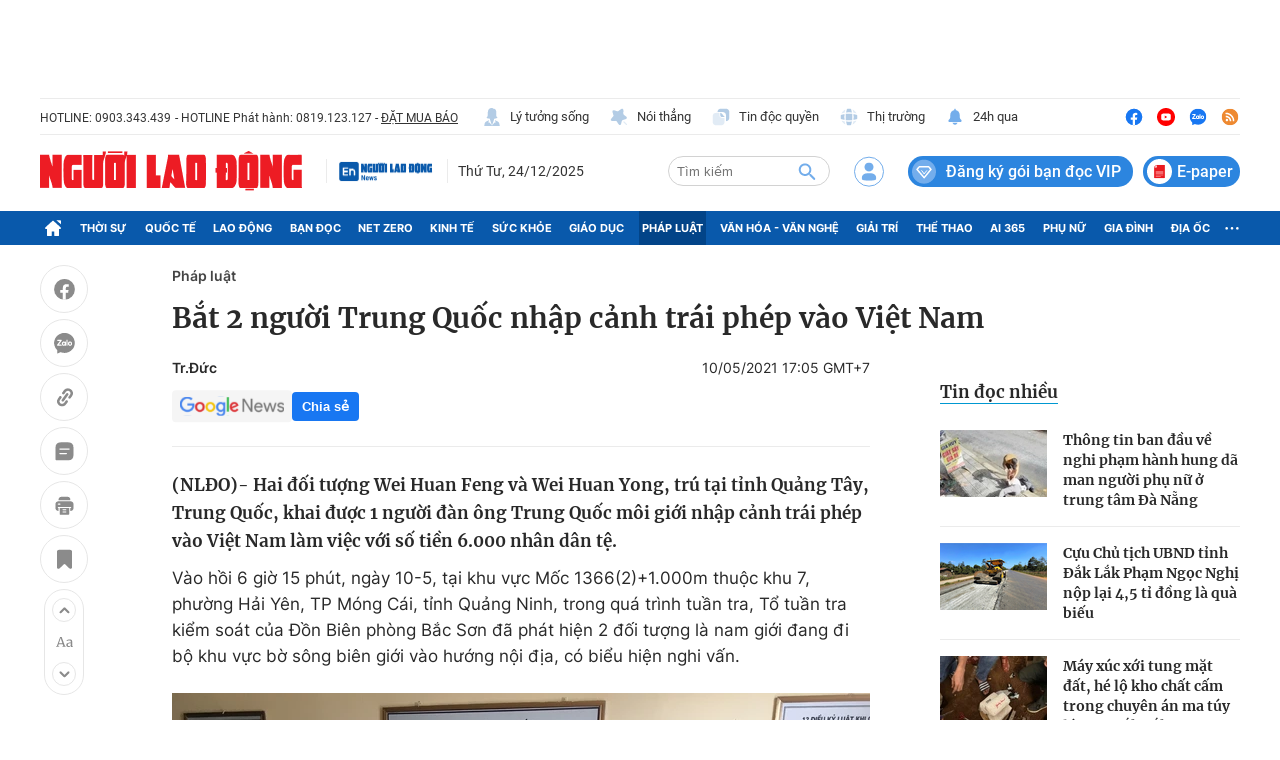

--- FILE ---
content_type: text/html; charset=utf-8
request_url: https://nld.com.vn/detail-most-view-1961019.htm
body_size: 1640
content:
<div class="box-category" data-layout="29" data-cd-key=siteid196:highestviewnews:zoneid1961019hour24 data-cd-top=5>
        <div class="box-category-top">
            <h2 class="title-category">
                <a class="box-category-title" href="javascript:;" rel="nofollow" title="Tin đọc nhiều">
                    Tin đọc nhiều
                </a>
            </h2>
        </div>
        <div class="box-category-middle">
                            <div class="box-category-item" data-id="196251223192905103"   >
                    <a class="box-category-link-with-avatar img-resize" href="/thong-tin-ban-dau-ve-nghi-pham-hanh-hung-da-man-nguoi-phu-nu-o-trung-tam-da-nang-196251223192905103.htm" data-newstype="0"
                title="Thông tin ban đầu về nghi phạm hành hung dã man người phụ nữ ở trung tâm Đà Nẵng"  >
                                    <img data-type="avatar"  
                        src="https://nld.mediacdn.vn/zoom/107_67/291774122806476800/2025/12/23/z73562671009616b6f55fcbaf14a29a5279a43a1f3a46f-17664738009161013525471-0-0-635-1016-crop-17664927504531479507948.jpg"
                        alt="Thông tin ban đầu về nghi phạm hành hung dã man người phụ nữ ở trung tâm Đà Nẵng" loading=lazy
                        class="box-category-avatar">
                            </a>
        
        <div class="box-category-content">
            <h3 class="box-category-title-text">
                <a data-type="title" data-linktype="newsdetail" data-id="196251223192905103"
                    class="box-category-link-title" data-type="0"
                    data-newstype="0" href="/thong-tin-ban-dau-ve-nghi-pham-hanh-hung-da-man-nguoi-phu-nu-o-trung-tam-da-nang-196251223192905103.htm"
                    title="Thông tin ban đầu về nghi phạm hành hung dã man người phụ nữ ở trung tâm Đà Nẵng"

                   >Thông tin ban đầu về nghi phạm hành hung dã man người phụ nữ ở trung tâm Đà Nẵng</a>
                </h3>

                
                
                    </div>

        </div>
                            <div class="box-category-item" data-id="196251224110929529"   >
                    <a class="box-category-link-with-avatar img-resize" href="/cuu-chu-tich-ubnd-tinh-dak-lak-pham-ngoc-nghi-nop-lai-45-ti-dong-la-qua-bieu-196251224110929529.htm" data-newstype="0"
                title="Cựu Chủ tịch UBND tỉnh Đắk Lắk Phạm Ngọc Nghị nộp lại 4,5 tỉ đồng là quà biếu"  >
                                    <img data-type="avatar"  
                        src="https://nld.mediacdn.vn/zoom/107_67/291774122806476800/2025/12/24/anh-man-hinh-2025-12-24-luc-110540-1766549152029405480016-0-0-791-1266-crop-1766549271656553259984.png"
                        alt="Cựu Chủ tịch UBND tỉnh Đắk Lắk Phạm Ngọc Nghị nộp lại 4,5 tỉ đồng là quà biếu" loading=lazy
                        class="box-category-avatar">
                            </a>
        
        <div class="box-category-content">
            <h3 class="box-category-title-text">
                <a data-type="title" data-linktype="newsdetail" data-id="196251224110929529"
                    class="box-category-link-title" data-type="0"
                    data-newstype="0" href="/cuu-chu-tich-ubnd-tinh-dak-lak-pham-ngoc-nghi-nop-lai-45-ti-dong-la-qua-bieu-196251224110929529.htm"
                    title="Cựu Chủ tịch UBND tỉnh Đắk Lắk Phạm Ngọc Nghị nộp lại 4,5 tỉ đồng là quà biếu"

                   >Cựu Chủ tịch UBND tỉnh Đắk Lắk Phạm Ngọc Nghị nộp lại 4,5 tỉ đồng là quà biếu</a>
                </h3>

                
                
                    </div>

        </div>
                            <div class="box-category-item" data-id="196251224085712917"   >
                    <a class="box-category-link-with-avatar img-resize" href="/may-xuc-xoi-tung-mat-dat-he-lo-kho-chat-cam-trong-chuyen-an-ma-tuy-lon-tai-dak-lak-196251224085712917.htm" data-newstype="0"
                title="Máy xúc xới tung mặt đất, hé lộ kho chất cấm trong chuyên án ma túy lớn tại Đắk Lắk"  >
                                    <img data-type="avatar"  
                        src="https://nld.mediacdn.vn/zoom/107_67/291774122806476800/2025/12/24/z7358855109881fbc29b986c7f906d82b7f591a0e14af0-17665409010241566997556-94-0-694-960-crop-1766541308046285919528.jpg"
                        alt="Máy xúc xới tung mặt đất, hé lộ kho chất cấm trong chuyên án ma túy lớn tại Đắk Lắk" loading=lazy
                        class="box-category-avatar">
                            </a>
        
        <div class="box-category-content">
            <h3 class="box-category-title-text">
                <a data-type="title" data-linktype="newsdetail" data-id="196251224085712917"
                    class="box-category-link-title" data-type="0"
                    data-newstype="0" href="/may-xuc-xoi-tung-mat-dat-he-lo-kho-chat-cam-trong-chuyen-an-ma-tuy-lon-tai-dak-lak-196251224085712917.htm"
                    title="Máy xúc xới tung mặt đất, hé lộ kho chất cấm trong chuyên án ma túy lớn tại Đắk Lắk"

                   >Máy xúc xới tung mặt đất, hé lộ kho chất cấm trong chuyên án ma túy lớn tại Đắk Lắk</a>
                </h3>

                
                
                    </div>

        </div>
                            <div class="box-category-item" data-id="19625122407191129"   >
                    <a class="box-category-link-with-avatar img-resize" href="/cong-bo-triet-pha-duong-day-buon-ban-ma-tuy-khung-thu-giu-2-khau-sung-19625122407191129.htm" data-newstype="0"
                title="Công bố triệt phá đường dây buôn bán ma túy khủng, thu giữ 2 khẩu súng"  >
                                    <img data-type="avatar"  
                        src="https://nld.mediacdn.vn/zoom/107_67/291774122806476800/2025/12/24/z7358797471823da5aca940918adb1d0bb0606065c8506-17665393522811556743571-0-0-720-1152-crop-1766539404227918297752.jpg"
                        alt="Công bố triệt phá đường dây buôn bán ma túy khủng, thu giữ 2 khẩu súng" loading=lazy
                        class="box-category-avatar">
                            </a>
        
        <div class="box-category-content">
            <h3 class="box-category-title-text">
                <a data-type="title" data-linktype="newsdetail" data-id="19625122407191129"
                    class="box-category-link-title" data-type="0"
                    data-newstype="0" href="/cong-bo-triet-pha-duong-day-buon-ban-ma-tuy-khung-thu-giu-2-khau-sung-19625122407191129.htm"
                    title="Công bố triệt phá đường dây buôn bán ma túy khủng, thu giữ 2 khẩu súng"

                   >Công bố triệt phá đường dây buôn bán ma túy khủng, thu giữ 2 khẩu súng</a>
                </h3>

                
                
                    </div>

        </div>
                            <div class="box-category-item" data-id="19625122409400873"   >
                    <a class="box-category-link-with-avatar img-resize" href="/cong-an-noi-gi-ve-thong-tin-nguoi-phu-nu-bi-hanh-hung-da-man-o-trung-tam-da-nang-da-tu-vong-19625122409400873.htm" data-newstype="0"
                title="Công an nói gì về thông tin người phụ nữ bị hành hung dã man ở Đà Nẵng đã tử vong?"  >
                                    <img data-type="avatar"  
                        src="https://nld.mediacdn.vn/zoom/107_67/291774122806476800/2025/12/24/edit-e50ed4fafbd5748b2dc4-17665471094851156827273-83-0-396-500-crop-17665471281681451962262.jpeg"
                        alt="Công an nói gì về thông tin người phụ nữ bị hành hung dã man ở Đà Nẵng đã tử vong?" loading=lazy
                        class="box-category-avatar">
                            </a>
        
        <div class="box-category-content">
            <h3 class="box-category-title-text">
                <a data-type="title" data-linktype="newsdetail" data-id="19625122409400873"
                    class="box-category-link-title" data-type="0"
                    data-newstype="0" href="/cong-an-noi-gi-ve-thong-tin-nguoi-phu-nu-bi-hanh-hung-da-man-o-trung-tam-da-nang-da-tu-vong-19625122409400873.htm"
                    title="Công an nói gì về thông tin người phụ nữ bị hành hung dã man ở Đà Nẵng đã tử vong?"

                   >Công an nói gì về thông tin người phụ nữ bị hành hung dã man ở Đà Nẵng đã tử vong?</a>
                </h3>

                
                
                    </div>

        </div>
                    </div>
    </div>
<!--u: 24/12/2025 18:27:02 -->

--- FILE ---
content_type: text/html; charset=UTF-8
request_url: https://auto-load-balancer.likr.tw/api/get_client_ip.php
body_size: -134
content:
"18.117.180.144"

--- FILE ---
content_type: image/svg+xml
request_url: https://static.mediacdn.vn/nld.com.vn/image/icon-youtube.svg
body_size: 315
content:
<svg width="28" height="29" viewBox="0 0 28 29" fill="none" xmlns="http://www.w3.org/2000/svg">
    <path d="M14 26.8359C20.6274 26.8359 26 21.4634 26 14.8359C26 8.20852 20.6274 2.83594 14 2.83594C7.37258 2.83594 2 8.20852 2 14.8359C2 21.4634 7.37258 26.8359 14 26.8359Z" fill="#FF0000" />
    <path d="M17.9301 10.3223H10.0764C9.76259 10.3223 9.45182 10.3841 9.16187 10.5043C8.87193 10.6244 8.6085 10.8005 8.38665 11.0225C8.16479 11.2445 7.98886 11.5081 7.86889 11.7981C7.74893 12.0881 7.68729 12.3989 7.6875 12.7128V16.9602C7.68729 17.274 7.74893 17.5848 7.86889 17.8749C7.98886 18.1649 8.16479 18.4284 8.38665 18.6504C8.6085 18.8724 8.87193 19.0485 9.16187 19.1687C9.45182 19.2888 9.76259 19.3507 10.0764 19.3507H17.9301C18.244 19.3507 18.5548 19.2888 18.8447 19.1687C19.1346 19.0485 19.3981 18.8724 19.6199 18.6504C19.8418 18.4284 20.0177 18.1649 20.1377 17.8749C20.2576 17.5848 20.3193 17.274 20.3191 16.9602V12.7128C20.3193 12.3989 20.2576 12.0881 20.1377 11.7981C20.0177 11.5081 19.8418 11.2445 19.6199 11.0225C19.3981 10.8005 19.1346 10.6244 18.8447 10.5043C18.5548 10.3841 18.244 10.3223 17.9301 10.3223ZM12.3391 16.7723V12.9007L15.6675 14.8365L12.3391 16.7723Z" fill="white" />
</svg>


--- FILE ---
content_type: application/javascript
request_url: https://static.mediacdn.vn/nld.com.vn/login/code-identityserver-sample-silent.js?v2
body_size: -104
content:
Oidc.Log.logger = console;
Oidc.Log.level = Oidc.Log.INFO;
new Oidc.UserManager({ response_mode: 'query' }).signinCallback();


--- FILE ---
content_type: image/svg+xml
request_url: https://static.mediacdn.vn/nld.com.vn/image/icon-zalo.svg
body_size: 1438
content:
<svg width="28" height="29" viewBox="0 0 28 29" fill="none" xmlns="http://www.w3.org/2000/svg">
    <g clip-path="url(#clip0_2409_1115)">
        <path d="M25.6672 13.8644C25.6672 13.9931 25.6672 14.1318 25.6672 14.2605C25.6381 14.3695 25.5895 14.4784 25.5797 14.5874C25.3658 17.6575 24.0825 20.2127 21.7783 22.1638C18.2589 25.1448 14.2631 25.7786 9.93668 24.3723C9.58668 24.2634 9.30473 24.2535 8.97418 24.4317C8.1089 24.9071 7.21445 25.3429 6.32973 25.7885C6.1839 25.8678 6.01862 25.9173 5.81445 26.0064C5.81445 25.7885 5.80473 25.6598 5.81445 25.531C5.88251 24.5803 5.93112 23.6196 6.01862 22.6689C6.05751 22.2529 5.93112 21.9558 5.62973 21.6686C4.33668 20.4405 3.40334 18.9648 2.88806 17.2515C2.62556 16.3799 2.49918 15.4589 2.31445 14.5576C2.31445 14.0327 2.31445 13.4979 2.31445 12.973C2.39223 12.5472 2.45056 12.1114 2.55751 11.6855C3.68529 7.14961 6.54362 4.35674 10.8992 3.07915C11.5311 2.89098 12.1922 2.80184 12.8339 2.6731C13.5825 2.6731 14.3214 2.6731 15.07 2.6731C15.1575 2.70281 15.245 2.75233 15.3422 2.76223C16.6936 2.89098 17.977 3.24752 19.1922 3.86155C22.4783 5.50558 24.6172 8.09047 25.395 11.7747C25.5311 12.458 25.5797 13.1711 25.6672 13.8644ZM8.94501 11.6657C8.70195 12.0025 8.55612 12.2104 8.40057 12.4184C7.55473 13.5376 6.67973 14.6468 5.86306 15.7956C5.3964 16.4493 5.7464 17.1128 6.5339 17.1326C7.80751 17.1623 9.09084 17.1425 10.3742 17.1425C10.7825 17.1425 11.0547 16.9445 11.0839 16.4988C11.1131 16.0729 10.8895 15.7956 10.4228 15.7659C9.76168 15.7263 9.10057 15.7461 8.42973 15.7461C8.21584 15.7461 8.00195 15.7461 7.6714 15.7461C8.15751 15.1024 8.56584 14.5775 8.95473 14.0327C9.58668 13.1711 10.2089 12.3194 10.802 11.428C11.1325 10.9329 10.9186 10.4971 10.3547 10.3584C10.2283 10.3287 10.102 10.3089 9.97556 10.3089C8.88668 10.299 7.80751 10.299 6.71862 10.3089C6.54362 10.3089 6.32973 10.3089 6.20334 10.408C6.01862 10.5565 5.79501 10.7942 5.79501 11.0022C5.79501 11.2003 6.02834 11.438 6.21307 11.5865C6.32973 11.6855 6.55334 11.6657 6.72834 11.6657C7.41862 11.6657 8.1089 11.6657 8.94501 11.6657ZM14.3797 16.7266C14.4575 16.7959 14.5256 16.885 14.6228 16.9445C15.0603 17.2515 15.6631 17.0336 15.6825 16.4988C15.7214 15.3202 15.7214 14.1318 15.6825 12.9433C15.6631 12.4085 15.1283 12.1906 14.6714 12.4679C14.5645 12.5373 14.4672 12.6264 14.37 12.6957C13.2811 12.052 12.2992 12.1609 11.6186 13.0028C10.8214 13.9832 10.8117 15.4688 11.5895 16.4295C12.2603 17.2614 13.2617 17.3802 14.3797 16.7266ZM20.2033 17.1524C21.5353 17.2713 22.5658 16.0531 22.5756 14.825C22.5853 13.3692 21.652 12.2897 20.3103 12.2699C18.8908 12.2402 17.9089 13.2206 17.87 14.6369C17.8311 16.0432 18.852 17.2317 20.2033 17.1524ZM16.1297 13.6663C16.12 13.6663 16.12 13.6663 16.1297 13.6663C16.1297 14.5279 16.1297 15.3797 16.1297 16.2413C16.1297 16.8157 16.3339 17.0633 16.7908 17.0633C17.2575 17.0633 17.4811 16.8157 17.4908 16.2611C17.5006 15.4886 17.4908 14.7062 17.4908 13.9337C17.4908 12.973 17.5006 12.0223 17.4811 11.0616C17.4714 10.5466 17.1992 10.2891 16.7811 10.299C16.3631 10.3089 16.1395 10.5763 16.1395 11.0913C16.12 11.9529 16.1297 12.8047 16.1297 13.6663Z" fill="#1877F2"/>
        <path d="M14.2925 14.716C14.2925 15.4489 13.9328 15.8946 13.3398 15.8946C12.7759 15.8946 12.3967 15.4093 12.4064 14.6863C12.4162 13.9732 12.7662 13.5474 13.3495 13.5474C13.962 13.5573 14.2925 13.9633 14.2925 14.716Z" fill="#1877F2"/>
        <path d="M21.1946 14.7259C21.1946 15.4192 20.796 15.8847 20.2224 15.8847C19.6585 15.8847 19.2697 15.4093 19.2599 14.716C19.2502 14.0525 19.678 13.5474 20.2419 13.5474C20.8058 13.5474 21.1946 14.0227 21.1946 14.7259Z" fill="#1877F2"/>
    </g>
    <defs>
        <clipPath id="clip0_2409_1115">
            <rect width="23.3333" height="23.3333" fill="white" transform="translate(2.33398 2.6731)"/>
        </clipPath>
    </defs>
</svg>
